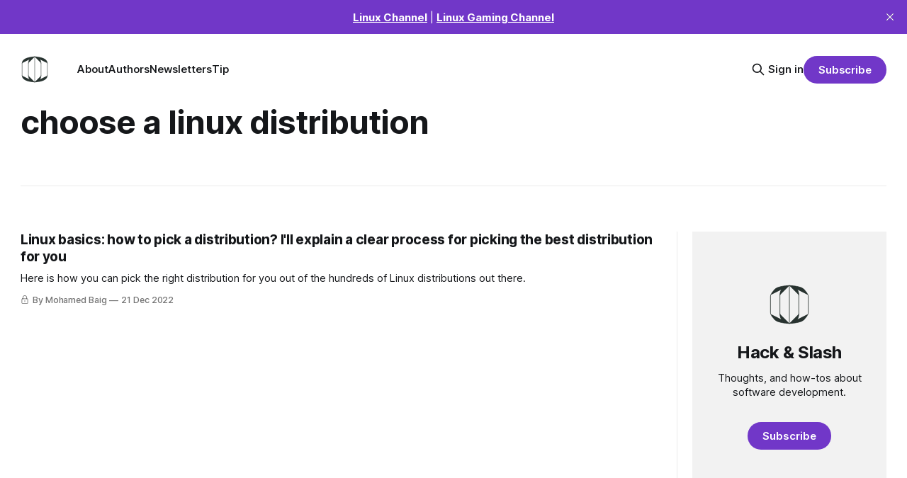

--- FILE ---
content_type: text/html; charset=utf-8
request_url: https://hackandslash.blog/tag/choose-a-linux-distribution/
body_size: 5060
content:
<!DOCTYPE html>
<html lang="en">
<head>

    <title>choose a linux distribution - Hack &amp; Slash</title>
    <meta charset="utf-8">
    <meta name="viewport" content="width=device-width, initial-scale=1.0">
    
    <link rel="preload" as="style" href="/assets/built/screen.css?v=99fd79c75a">
    <link rel="preload" as="script" href="/assets/built/source.js?v=99fd79c75a">
    
    <link rel="preload" as="font" type="font/woff2" href="/assets/fonts/inter-roman.woff2?v=99fd79c75a" crossorigin="anonymous">
<style>
    @font-face {
        font-family: "Inter";
        font-style: normal;
        font-weight: 100 900;
        font-display: optional;
        src: url(/assets/fonts/inter-roman.woff2?v=99fd79c75a) format("woff2");
        unicode-range: U+0000-00FF, U+0131, U+0152-0153, U+02BB-02BC, U+02C6, U+02DA, U+02DC, U+0304, U+0308, U+0329, U+2000-206F, U+2074, U+20AC, U+2122, U+2191, U+2193, U+2212, U+2215, U+FEFF, U+FFFD;
    }
</style>

    <link rel="stylesheet" type="text/css" href="/assets/built/screen.css?v=99fd79c75a">

    <style>
        :root {
            --background-color: #ffffff
        }
    </style>

    <script>
        /* The script for calculating the color contrast has been taken from
        https://gomakethings.com/dynamically-changing-the-text-color-based-on-background-color-contrast-with-vanilla-js/ */
        var accentColor = getComputedStyle(document.documentElement).getPropertyValue('--background-color');
        accentColor = accentColor.trim().slice(1);

        if (accentColor.length === 3) {
            accentColor = accentColor[0] + accentColor[0] + accentColor[1] + accentColor[1] + accentColor[2] + accentColor[2];
        }

        var r = parseInt(accentColor.substr(0, 2), 16);
        var g = parseInt(accentColor.substr(2, 2), 16);
        var b = parseInt(accentColor.substr(4, 2), 16);
        var yiq = ((r * 299) + (g * 587) + (b * 114)) / 1000;
        var textColor = (yiq >= 128) ? 'dark' : 'light';

        document.documentElement.className = `has-${textColor}-text`;
    </script>

    <link rel="icon" href="https://hackandslash.blog/content/images/size/w256h256/format/png/2023/09/h-s.svg" type="image/png">
    <link rel="canonical" href="https://hackandslash.blog/tag/choose-a-linux-distribution/">
    <meta name="referrer" content="no-referrer-when-downgrade">
    
    <meta property="og:site_name" content="Hack &amp; Slash">
    <meta property="og:type" content="website">
    <meta property="og:title" content="choose a linux distribution - Hack &amp; Slash">
    <meta property="og:description" content="This blog details thoughts, how-tos on software development. The experiences of a software professional and the various in-progress experiments.">
    <meta property="og:url" content="https://hackandslash.blog/tag/choose-a-linux-distribution/">
    <meta name="twitter:card" content="summary">
    <meta name="twitter:title" content="choose a linux distribution - Hack &amp; Slash">
    <meta name="twitter:description" content="This blog details thoughts, how-tos on software development. The experiences of a software professional and the various in-progress experiments.">
    <meta name="twitter:url" content="https://hackandslash.blog/tag/choose-a-linux-distribution/">
    <meta name="twitter:site" content="@avglinuxent">
    
    <script type="application/ld+json">
{
    "@context": "https://schema.org",
    "@type": "Series",
    "publisher": {
        "@type": "Organization",
        "name": "Hack &amp; Slash",
        "url": "https://hackandslash.blog/",
        "logo": {
            "@type": "ImageObject",
            "url": "https://hackandslash.blog/content/images/2023/09/h-s-1.svg",
            "width": 60,
            "height": 60
        }
    },
    "url": "https://hackandslash.blog/tag/choose-a-linux-distribution/",
    "name": "choose a linux distribution",
    "mainEntityOfPage": "https://hackandslash.blog/tag/choose-a-linux-distribution/"
}
    </script>

    <meta name="generator" content="Ghost 6.13">
    <link rel="alternate" type="application/rss+xml" title="Hack &amp; Slash" href="https://hackandslash.blog/rss/">
    <script defer src="https://cdn.jsdelivr.net/ghost/portal@~2.56/umd/portal.min.js" data-i18n="true" data-ghost="https://hackandslash.blog/" data-key="e94d828b785068cbbaae98b0be" data-api="https://hackandslash.blog/ghost/api/content/" data-locale="en" crossorigin="anonymous"></script><style id="gh-members-styles">.gh-post-upgrade-cta-content,
.gh-post-upgrade-cta {
    display: flex;
    flex-direction: column;
    align-items: center;
    font-family: -apple-system, BlinkMacSystemFont, 'Segoe UI', Roboto, Oxygen, Ubuntu, Cantarell, 'Open Sans', 'Helvetica Neue', sans-serif;
    text-align: center;
    width: 100%;
    color: #ffffff;
    font-size: 16px;
}

.gh-post-upgrade-cta-content {
    border-radius: 8px;
    padding: 40px 4vw;
}

.gh-post-upgrade-cta h2 {
    color: #ffffff;
    font-size: 28px;
    letter-spacing: -0.2px;
    margin: 0;
    padding: 0;
}

.gh-post-upgrade-cta p {
    margin: 20px 0 0;
    padding: 0;
}

.gh-post-upgrade-cta small {
    font-size: 16px;
    letter-spacing: -0.2px;
}

.gh-post-upgrade-cta a {
    color: #ffffff;
    cursor: pointer;
    font-weight: 500;
    box-shadow: none;
    text-decoration: underline;
}

.gh-post-upgrade-cta a:hover {
    color: #ffffff;
    opacity: 0.8;
    box-shadow: none;
    text-decoration: underline;
}

.gh-post-upgrade-cta a.gh-btn {
    display: block;
    background: #ffffff;
    text-decoration: none;
    margin: 28px 0 0;
    padding: 8px 18px;
    border-radius: 4px;
    font-size: 16px;
    font-weight: 600;
}

.gh-post-upgrade-cta a.gh-btn:hover {
    opacity: 0.92;
}</style><script async src="https://js.stripe.com/v3/"></script>
    <script defer src="https://cdn.jsdelivr.net/ghost/sodo-search@~1.8/umd/sodo-search.min.js" data-key="e94d828b785068cbbaae98b0be" data-styles="https://cdn.jsdelivr.net/ghost/sodo-search@~1.8/umd/main.css" data-sodo-search="https://hackandslash.blog/" data-locale="en" crossorigin="anonymous"></script>
    <script defer src="https://cdn.jsdelivr.net/ghost/announcement-bar@~1.1/umd/announcement-bar.min.js" data-announcement-bar="https://hackandslash.blog/" data-api-url="https://hackandslash.blog/members/api/announcement/" crossorigin="anonymous"></script>
    <link href="https://hackandslash.blog/webmentions/receive/" rel="webmention">
    <script defer src="/public/cards.min.js?v=99fd79c75a"></script>
    <link rel="stylesheet" type="text/css" href="/public/cards.min.css?v=99fd79c75a">
    <script defer src="/public/comment-counts.min.js?v=99fd79c75a" data-ghost-comments-counts-api="https://hackandslash.blog/members/api/comments/counts/"></script>
    <script defer src="/public/member-attribution.min.js?v=99fd79c75a"></script>
    <script defer src="/public/ghost-stats.min.js?v=99fd79c75a" data-stringify-payload="false" data-datasource="analytics_events" data-storage="localStorage" data-host="https://hackandslash.blog/.ghost/analytics/api/v1/page_hit"  tb_site_uuid="cc0a7b24-fca5-46b8-b376-490379ac7b04" tb_post_uuid="undefined" tb_post_type="null" tb_member_uuid="undefined" tb_member_status="undefined"></script><style>:root {--ghost-accent-color: #7137c8;}</style>
    <link rel="stylesheet" href="https://cdn.jsdelivr.net/npm/prismjs@1/themes/prism-tomorrow.min.css">
<script defer src='https://static.cloudflareinsights.com/beacon.min.js' data-cf-beacon='{"token": "eb8f4648752d4f8a8e4b3f6110d3dce8"}'></script>

</head>
<body class="tag-template tag-choose-a-linux-distribution has-sans-title has-sans-body">

<div class="gh-viewport">
    
    <header id="gh-navigation" class="gh-navigation is-left-logo gh-outer">
    <div class="gh-navigation-inner gh-inner">

        <div class="gh-navigation-brand">
            <a class="gh-navigation-logo is-title" href="https://hackandslash.blog">
                    <img src="https://hackandslash.blog/content/images/2023/09/h-s-1.svg" alt="Hack &amp; Slash">
            </a>
            <button class="gh-search gh-icon-button" aria-label="Search this site" data-ghost-search>
    <svg xmlns="http://www.w3.org/2000/svg" fill="none" viewBox="0 0 24 24" stroke="currentColor" stroke-width="2" width="20" height="20"><path stroke-linecap="round" stroke-linejoin="round" d="M21 21l-6-6m2-5a7 7 0 11-14 0 7 7 0 0114 0z"></path></svg></button>            <button class="gh-burger gh-icon-button" aria-label="Menu">
                <svg xmlns="http://www.w3.org/2000/svg" width="24" height="24" fill="currentColor" viewBox="0 0 256 256"><path d="M224,128a8,8,0,0,1-8,8H40a8,8,0,0,1,0-16H216A8,8,0,0,1,224,128ZM40,72H216a8,8,0,0,0,0-16H40a8,8,0,0,0,0,16ZM216,184H40a8,8,0,0,0,0,16H216a8,8,0,0,0,0-16Z"></path></svg>                <svg xmlns="http://www.w3.org/2000/svg" width="24" height="24" fill="currentColor" viewBox="0 0 256 256"><path d="M205.66,194.34a8,8,0,0,1-11.32,11.32L128,139.31,61.66,205.66a8,8,0,0,1-11.32-11.32L116.69,128,50.34,61.66A8,8,0,0,1,61.66,50.34L128,116.69l66.34-66.35a8,8,0,0,1,11.32,11.32L139.31,128Z"></path></svg>            </button>
        </div>

        <nav class="gh-navigation-menu">
            <ul class="nav">
    <li class="nav-about"><a href="https://hackandslash.blog/about/">About</a></li>
    <li class="nav-authors"><a href="https://hackandslash.blog/authors/">Authors</a></li>
    <li class="nav-newsletters"><a href="https://hackandslash.blog/tag/newsletter/">Newsletters</a></li>
    <li class="nav-tip"><a href="https://hackandslash.blog/#/portal/support">Tip</a></li>
</ul>

        </nav>

        <div class="gh-navigation-actions">
                <button class="gh-search gh-icon-button" aria-label="Search this site" data-ghost-search>
    <svg xmlns="http://www.w3.org/2000/svg" fill="none" viewBox="0 0 24 24" stroke="currentColor" stroke-width="2" width="20" height="20"><path stroke-linecap="round" stroke-linejoin="round" d="M21 21l-6-6m2-5a7 7 0 11-14 0 7 7 0 0114 0z"></path></svg></button>                <div class="gh-navigation-members">
                            <a href="#/portal/signin" data-portal="signin">Sign in</a>
                                <a class="gh-button" href="#/portal/signup" data-portal="signup">Subscribe</a>
                </div>
        </div>

    </div>
</header>

    
<main class="gh-main gh-outer">

        <section class="gh-archive has-sidebar gh-inner">
            <div class="gh-archive-inner">
                <header class="gh-archive-wrapper">
                    <h1 class="gh-article-title is-title">choose a linux distribution</h1>
                </header>
                            </div>
        </section>

    
<section class="gh-container is-grid has-sidebar gh-outer">
    <div class="gh-container-inner gh-inner">
        

        <main class="gh-main">
            <div class="gh-feed">



                        <article class="gh-card post tag-how-to tag-linux-basics tag-how-to-pick-a-distribution tag-how-to-pick-a-linux-distribution tag-how-do-i-pick-a-linux-distribution tag-choose-a-linux-distribution tag-which-distribution-is-best-for-gaming tag-which-linux-distribution-is-the-best tag-best-overall-linux-distribution tag-gaming-linux-distribution tag-hash-import-2023-09-17-16-20 tag-hash-import-2026-01-21-12-44">
    <a class="gh-card-link" href="/linux-basics-how-to-pick-a-distribution/">
            <figure class="gh-card-image">
                <img
                    srcset="https://images.unsplash.com/flagged/photo-1562599838-8cc871c241a5?crop&#x3D;entropy&amp;cs&#x3D;tinysrgb&amp;fit&#x3D;max&amp;fm&#x3D;webp&amp;ixid&#x3D;MnwxMTc3M3wwfDF8c2VhcmNofDMzfHxsaW51eHxlbnwwfHx8fDE2NjQ4MDg2MTQ&amp;ixlib&#x3D;rb-1.2.1&amp;q&#x3D;80&amp;w&#x3D;160 160w,
                            https://images.unsplash.com/flagged/photo-1562599838-8cc871c241a5?crop&#x3D;entropy&amp;cs&#x3D;tinysrgb&amp;fit&#x3D;max&amp;fm&#x3D;webp&amp;ixid&#x3D;MnwxMTc3M3wwfDF8c2VhcmNofDMzfHxsaW51eHxlbnwwfHx8fDE2NjQ4MDg2MTQ&amp;ixlib&#x3D;rb-1.2.1&amp;q&#x3D;80&amp;w&#x3D;320 320w,
                            https://images.unsplash.com/flagged/photo-1562599838-8cc871c241a5?crop&#x3D;entropy&amp;cs&#x3D;tinysrgb&amp;fit&#x3D;max&amp;fm&#x3D;webp&amp;ixid&#x3D;MnwxMTc3M3wwfDF8c2VhcmNofDMzfHxsaW51eHxlbnwwfHx8fDE2NjQ4MDg2MTQ&amp;ixlib&#x3D;rb-1.2.1&amp;q&#x3D;80&amp;w&#x3D;600 600w,
                            https://images.unsplash.com/flagged/photo-1562599838-8cc871c241a5?crop&#x3D;entropy&amp;cs&#x3D;tinysrgb&amp;fit&#x3D;max&amp;fm&#x3D;webp&amp;ixid&#x3D;MnwxMTc3M3wwfDF8c2VhcmNofDMzfHxsaW51eHxlbnwwfHx8fDE2NjQ4MDg2MTQ&amp;ixlib&#x3D;rb-1.2.1&amp;q&#x3D;80&amp;w&#x3D;960 960w,
                            https://images.unsplash.com/flagged/photo-1562599838-8cc871c241a5?crop&#x3D;entropy&amp;cs&#x3D;tinysrgb&amp;fit&#x3D;max&amp;fm&#x3D;webp&amp;ixid&#x3D;MnwxMTc3M3wwfDF8c2VhcmNofDMzfHxsaW51eHxlbnwwfHx8fDE2NjQ4MDg2MTQ&amp;ixlib&#x3D;rb-1.2.1&amp;q&#x3D;80&amp;w&#x3D;1200 1200w,
                            https://images.unsplash.com/flagged/photo-1562599838-8cc871c241a5?crop&#x3D;entropy&amp;cs&#x3D;tinysrgb&amp;fit&#x3D;max&amp;fm&#x3D;webp&amp;ixid&#x3D;MnwxMTc3M3wwfDF8c2VhcmNofDMzfHxsaW51eHxlbnwwfHx8fDE2NjQ4MDg2MTQ&amp;ixlib&#x3D;rb-1.2.1&amp;q&#x3D;80&amp;w&#x3D;2000 2000w"
                    sizes="320px"
                    src="https://images.unsplash.com/flagged/photo-1562599838-8cc871c241a5?crop&#x3D;entropy&amp;cs&#x3D;tinysrgb&amp;fit&#x3D;max&amp;fm&#x3D;jpg&amp;ixid&#x3D;MnwxMTc3M3wwfDF8c2VhcmNofDMzfHxsaW51eHxlbnwwfHx8fDE2NjQ4MDg2MTQ&amp;ixlib&#x3D;rb-1.2.1&amp;q&#x3D;80&amp;w&#x3D;600"
                    alt="Linux basics: how to pick a distribution? I&#x27;ll explain a clear process for picking the best distribution for you"
                    loading="lazy"
                >
            </figure>
        <div class="gh-card-wrapper">
                <p class="gh-card-tag">how to</p>
            <h3 class="gh-card-title is-title">Linux basics: how to pick a distribution? I&#x27;ll explain a clear process for picking the best distribution for you</h3>
                <p class="gh-card-excerpt is-body">Here is how you can pick the right distribution for you out of the hundreds of Linux distributions out there.</p>
            <footer class="gh-card-meta">
                        <svg xmlns="http://www.w3.org/2000/svg" viewBox="0 0 20 20" height="20" width="20" id="Lock-1--Streamline-Ultimate"><defs></defs><title>lock-1</title><path d="M4.375 8.125h11.25s1.25 0 1.25 1.25v8.75s0 1.25 -1.25 1.25H4.375s-1.25 0 -1.25 -1.25v-8.75s0 -1.25 1.25 -1.25" fill="none" stroke="currentcolor" stroke-linecap="round" stroke-linejoin="round" stroke-width="1.5"></path><path d="M5.625 8.125V5a4.375 4.375 0 0 1 8.75 0v3.125" fill="none" stroke="currentcolor" stroke-linecap="round" stroke-linejoin="round" stroke-width="1.5"></path><path d="m10 12.5 0 2.5" fill="none" stroke="currentcolor" stroke-linecap="round" stroke-linejoin="round" stroke-width="1.5"></path></svg>                <!--
             -->
                    <span class="gh-card-author">By Mohamed Baig</span>
                    <time class="gh-card-date" datetime="2022-12-21">21 Dec 2022</time>
                <!--
         --></footer>
        </div>
    </a>
</article>

            </div>

        </main>

            <aside class="gh-sidebar">
                <div class="gh-sidebar-inner">
                    <section class="gh-about">
                            <img class="gh-about-icon" src="https://hackandslash.blog/content/images/2023/09/h-s.svg" alt="Hack &amp; Slash" loading="lazy">
                        <h3 class="gh-about-title is-title">Hack &amp; Slash</h3>
                            <p class="gh-about-description is-body">Thoughts, and how-tos about software development.</p>
                                <button class="gh-button" data-portal="signup">Subscribe</button>
                    </section>
                </div>
            </aside>

    </div>
</section>
</main>
    
    <footer class="gh-footer gh-outer">
    <div class="gh-footer-inner gh-inner">

        <div class="gh-footer-bar">
            <span class="gh-footer-logo is-title">
                    <img src="https://hackandslash.blog/content/images/2023/09/h-s-1.svg" alt="Hack &amp; Slash">
            </span>
            <nav class="gh-footer-menu">
                
            </nav>
            <div class="gh-footer-copyright">
                Powered by <a href="https://ghost.org/" target="_blank" rel="noopener">Ghost</a>
            </div>
        </div>

                <section class="gh-footer-signup">
                    <h2 class="gh-footer-signup-header is-title">
                        Hack &amp; Slash
                    </h2>
                    <p class="gh-footer-signup-subhead is-body">
                        Thoughts, and how-tos about software development.
                    </p>
                    <form class="gh-form" data-members-form>
    <input class="gh-form-input" id="footer-email" name="email" type="email" placeholder="jamie@example.com" required data-members-email>
    <button class="gh-button" type="submit" aria-label="Subscribe">
        <span><span>Subscribe</span> <svg xmlns="http://www.w3.org/2000/svg" width="32" height="32" fill="currentColor" viewBox="0 0 256 256"><path d="M224.49,136.49l-72,72a12,12,0,0,1-17-17L187,140H40a12,12,0,0,1,0-24H187L135.51,64.48a12,12,0,0,1,17-17l72,72A12,12,0,0,1,224.49,136.49Z"></path></svg></span>
        <svg xmlns="http://www.w3.org/2000/svg" height="24" width="24" viewBox="0 0 24 24">
    <g stroke-linecap="round" stroke-width="2" fill="currentColor" stroke="none" stroke-linejoin="round" class="nc-icon-wrapper">
        <g class="nc-loop-dots-4-24-icon-o">
            <circle cx="4" cy="12" r="3"></circle>
            <circle cx="12" cy="12" r="3"></circle>
            <circle cx="20" cy="12" r="3"></circle>
        </g>
        <style data-cap="butt">
            .nc-loop-dots-4-24-icon-o{--animation-duration:0.8s}
            .nc-loop-dots-4-24-icon-o *{opacity:.4;transform:scale(.75);animation:nc-loop-dots-4-anim var(--animation-duration) infinite}
            .nc-loop-dots-4-24-icon-o :nth-child(1){transform-origin:4px 12px;animation-delay:-.3s;animation-delay:calc(var(--animation-duration)/-2.666)}
            .nc-loop-dots-4-24-icon-o :nth-child(2){transform-origin:12px 12px;animation-delay:-.15s;animation-delay:calc(var(--animation-duration)/-5.333)}
            .nc-loop-dots-4-24-icon-o :nth-child(3){transform-origin:20px 12px}
            @keyframes nc-loop-dots-4-anim{0%,100%{opacity:.4;transform:scale(.75)}50%{opacity:1;transform:scale(1)}}
        </style>
    </g>
</svg>        <svg class="checkmark" xmlns="http://www.w3.org/2000/svg" viewBox="0 0 52 52">
    <path class="checkmark__check" fill="none" d="M14.1 27.2l7.1 7.2 16.7-16.8"/>
    <style>
        .checkmark {
            width: 40px;
            height: 40px;
            display: block;
            stroke-width: 2.5;
            stroke: currentColor;
            stroke-miterlimit: 10;
        }

        .checkmark__check {
            transform-origin: 50% 50%;
            stroke-dasharray: 48;
            stroke-dashoffset: 48;
            animation: stroke .3s cubic-bezier(0.650, 0.000, 0.450, 1.000) forwards;
        }

        @keyframes stroke {
            100% { stroke-dashoffset: 0; }
        }
    </style>
</svg>    </button>
    <p data-members-error></p>
</form>                </section>

    </div>
</footer>    
</div>


<script src="/assets/built/source.js?v=99fd79c75a"></script>

<script src="https://cdn.jsdelivr.net/npm/prismjs@1/components/prism-core.min.js"></script>
<script src=" https://cdn.jsdelivr.net/npm/prismjs@1/plugins/autoloader/prism-autoloader.min.js "></script>

</body>
</html>


--- FILE ---
content_type: image/svg+xml
request_url: https://hackandslash.blog/content/images/2023/09/h-s.svg
body_size: -114
content:
<?xml version="1.0" encoding="UTF-8"?>
<svg xmlns="http://www.w3.org/2000/svg" xmlns:xlink="http://www.w3.org/1999/xlink" width="360px" height="360px" viewBox="0 0 360 360" version="1.2">
<g id="surface31874">
<path style=" stroke:none;fill-rule:evenodd;fill:rgb(15.686275%,20%,18.82353%);fill-opacity:1;" d="M 180 20 C 180 20 20 20 20 100 Z M 180 20 "/>
<path style="fill:none;stroke-width:5;stroke-linecap:round;stroke-linejoin:round;stroke:rgb(15.686275%,20%,18.82353%);stroke-opacity:1;stroke-miterlimit:10;" d="M 180 20 C 180 20 20 20 20 100 "/>
<path style=" stroke:none;fill-rule:evenodd;fill:rgb(15.686275%,20%,18.82353%);fill-opacity:1;" d="M 180 20 C 180 20 100 20 100 100 Z M 180 20 "/>
<path style="fill:none;stroke-width:5;stroke-linecap:round;stroke-linejoin:round;stroke:rgb(15.686275%,20%,18.82353%);stroke-opacity:1;stroke-miterlimit:10;" d="M 180 20 C 180 20 100 20 100 100 "/>
<path style=" stroke:none;fill-rule:evenodd;fill:rgb(15.686275%,20%,18.82353%);fill-opacity:1;" d="M 180 20 C 180 20 340 20 340 100 Z M 180 20 "/>
<path style="fill:none;stroke-width:5;stroke-linecap:round;stroke-linejoin:round;stroke:rgb(15.686275%,20%,18.82353%);stroke-opacity:1;stroke-miterlimit:10;" d="M 180 20 C 180 20 340 20 340 100 "/>
<path style=" stroke:none;fill-rule:evenodd;fill:rgb(15.686275%,20%,18.82353%);fill-opacity:1;" d="M 180 20 C 180 20 260 20 260 100 Z M 180 20 "/>
<path style="fill:none;stroke-width:5;stroke-linecap:round;stroke-linejoin:round;stroke:rgb(15.686275%,20%,18.82353%);stroke-opacity:1;stroke-miterlimit:10;" d="M 180 20 C 180 20 260 20 260 100 "/>
<path style="fill:none;stroke-width:5;stroke-linecap:round;stroke-linejoin:round;stroke:rgb(15.686275%,20%,18.82353%);stroke-opacity:1;stroke-miterlimit:10;" d="M 180 20 L 180 340 "/>
<path style=" stroke:none;fill-rule:evenodd;fill:rgb(15.686275%,20%,18.82353%);fill-opacity:1;" d="M 180 340 C 180 340 20 340 20 260 Z M 180 340 "/>
<path style="fill:none;stroke-width:5;stroke-linecap:round;stroke-linejoin:round;stroke:rgb(15.686275%,20%,18.82353%);stroke-opacity:1;stroke-miterlimit:10;" d="M 180 340 C 180 340 20 340 20 260 "/>
<path style=" stroke:none;fill-rule:evenodd;fill:rgb(15.686275%,20%,18.82353%);fill-opacity:1;" d="M 180 340 C 180 340 100 340 100 260 Z M 180 340 "/>
<path style="fill:none;stroke-width:5;stroke-linecap:round;stroke-linejoin:round;stroke:rgb(15.686275%,20%,18.82353%);stroke-opacity:1;stroke-miterlimit:10;" d="M 180 340 C 180 340 100 340 100 260 "/>
<path style=" stroke:none;fill-rule:evenodd;fill:rgb(15.686275%,20%,18.82353%);fill-opacity:1;" d="M 180 340 C 180 340 260 340 260 260 Z M 180 340 "/>
<path style="fill:none;stroke-width:5;stroke-linecap:round;stroke-linejoin:round;stroke:rgb(15.686275%,20%,18.82353%);stroke-opacity:1;stroke-miterlimit:10;" d="M 180 340 C 180 340 260 340 260 260 "/>
<path style=" stroke:none;fill-rule:evenodd;fill:rgb(15.686275%,20%,18.82353%);fill-opacity:1;" d="M 180 340 C 180 340 340 340 340 260 Z M 180 340 "/>
<path style="fill:none;stroke-width:5;stroke-linecap:round;stroke-linejoin:round;stroke:rgb(15.686275%,20%,18.82353%);stroke-opacity:1;stroke-miterlimit:10;" d="M 180 340 C 180 340 340 340 340 260 "/>
<path style="fill:none;stroke-width:5;stroke-linecap:round;stroke-linejoin:round;stroke:rgb(15.686275%,20%,18.82353%);stroke-opacity:1;stroke-miterlimit:10;" d="M 100 100 L 100 260 "/>
<path style="fill:none;stroke-width:5;stroke-linecap:round;stroke-linejoin:round;stroke:rgb(15.686275%,20%,18.82353%);stroke-opacity:1;stroke-miterlimit:10;" d="M 20 100 L 20 260 "/>
<path style="fill:none;stroke-width:5;stroke-linecap:round;stroke-linejoin:round;stroke:rgb(15.686275%,20%,18.82353%);stroke-opacity:1;stroke-miterlimit:10;" d="M 260 100 L 260 260 "/>
<path style="fill:none;stroke-width:5;stroke-linecap:round;stroke-linejoin:round;stroke:rgb(15.686275%,20%,18.82353%);stroke-opacity:1;stroke-miterlimit:10;" d="M 340 100 L 340 260 "/>
</g>
</svg>


--- FILE ---
content_type: image/svg+xml
request_url: https://hackandslash.blog/content/images/2023/09/h-s-1.svg
body_size: -77
content:
<?xml version="1.0" encoding="UTF-8"?>
<svg xmlns="http://www.w3.org/2000/svg" xmlns:xlink="http://www.w3.org/1999/xlink" width="360px" height="360px" viewBox="0 0 360 360" version="1.2">
<g id="surface31874">
<path style=" stroke:none;fill-rule:evenodd;fill:rgb(15.686275%,20%,18.82353%);fill-opacity:1;" d="M 180 20 C 180 20 20 20 20 100 Z M 180 20 "/>
<path style="fill:none;stroke-width:5;stroke-linecap:round;stroke-linejoin:round;stroke:rgb(15.686275%,20%,18.82353%);stroke-opacity:1;stroke-miterlimit:10;" d="M 180 20 C 180 20 20 20 20 100 "/>
<path style=" stroke:none;fill-rule:evenodd;fill:rgb(15.686275%,20%,18.82353%);fill-opacity:1;" d="M 180 20 C 180 20 100 20 100 100 Z M 180 20 "/>
<path style="fill:none;stroke-width:5;stroke-linecap:round;stroke-linejoin:round;stroke:rgb(15.686275%,20%,18.82353%);stroke-opacity:1;stroke-miterlimit:10;" d="M 180 20 C 180 20 100 20 100 100 "/>
<path style=" stroke:none;fill-rule:evenodd;fill:rgb(15.686275%,20%,18.82353%);fill-opacity:1;" d="M 180 20 C 180 20 340 20 340 100 Z M 180 20 "/>
<path style="fill:none;stroke-width:5;stroke-linecap:round;stroke-linejoin:round;stroke:rgb(15.686275%,20%,18.82353%);stroke-opacity:1;stroke-miterlimit:10;" d="M 180 20 C 180 20 340 20 340 100 "/>
<path style=" stroke:none;fill-rule:evenodd;fill:rgb(15.686275%,20%,18.82353%);fill-opacity:1;" d="M 180 20 C 180 20 260 20 260 100 Z M 180 20 "/>
<path style="fill:none;stroke-width:5;stroke-linecap:round;stroke-linejoin:round;stroke:rgb(15.686275%,20%,18.82353%);stroke-opacity:1;stroke-miterlimit:10;" d="M 180 20 C 180 20 260 20 260 100 "/>
<path style="fill:none;stroke-width:5;stroke-linecap:round;stroke-linejoin:round;stroke:rgb(15.686275%,20%,18.82353%);stroke-opacity:1;stroke-miterlimit:10;" d="M 180 20 L 180 340 "/>
<path style=" stroke:none;fill-rule:evenodd;fill:rgb(15.686275%,20%,18.82353%);fill-opacity:1;" d="M 180 340 C 180 340 20 340 20 260 Z M 180 340 "/>
<path style="fill:none;stroke-width:5;stroke-linecap:round;stroke-linejoin:round;stroke:rgb(15.686275%,20%,18.82353%);stroke-opacity:1;stroke-miterlimit:10;" d="M 180 340 C 180 340 20 340 20 260 "/>
<path style=" stroke:none;fill-rule:evenodd;fill:rgb(15.686275%,20%,18.82353%);fill-opacity:1;" d="M 180 340 C 180 340 100 340 100 260 Z M 180 340 "/>
<path style="fill:none;stroke-width:5;stroke-linecap:round;stroke-linejoin:round;stroke:rgb(15.686275%,20%,18.82353%);stroke-opacity:1;stroke-miterlimit:10;" d="M 180 340 C 180 340 100 340 100 260 "/>
<path style=" stroke:none;fill-rule:evenodd;fill:rgb(15.686275%,20%,18.82353%);fill-opacity:1;" d="M 180 340 C 180 340 260 340 260 260 Z M 180 340 "/>
<path style="fill:none;stroke-width:5;stroke-linecap:round;stroke-linejoin:round;stroke:rgb(15.686275%,20%,18.82353%);stroke-opacity:1;stroke-miterlimit:10;" d="M 180 340 C 180 340 260 340 260 260 "/>
<path style=" stroke:none;fill-rule:evenodd;fill:rgb(15.686275%,20%,18.82353%);fill-opacity:1;" d="M 180 340 C 180 340 340 340 340 260 Z M 180 340 "/>
<path style="fill:none;stroke-width:5;stroke-linecap:round;stroke-linejoin:round;stroke:rgb(15.686275%,20%,18.82353%);stroke-opacity:1;stroke-miterlimit:10;" d="M 180 340 C 180 340 340 340 340 260 "/>
<path style="fill:none;stroke-width:5;stroke-linecap:round;stroke-linejoin:round;stroke:rgb(15.686275%,20%,18.82353%);stroke-opacity:1;stroke-miterlimit:10;" d="M 100 100 L 100 260 "/>
<path style="fill:none;stroke-width:5;stroke-linecap:round;stroke-linejoin:round;stroke:rgb(15.686275%,20%,18.82353%);stroke-opacity:1;stroke-miterlimit:10;" d="M 20 100 L 20 260 "/>
<path style="fill:none;stroke-width:5;stroke-linecap:round;stroke-linejoin:round;stroke:rgb(15.686275%,20%,18.82353%);stroke-opacity:1;stroke-miterlimit:10;" d="M 260 100 L 260 260 "/>
<path style="fill:none;stroke-width:5;stroke-linecap:round;stroke-linejoin:round;stroke:rgb(15.686275%,20%,18.82353%);stroke-opacity:1;stroke-miterlimit:10;" d="M 340 100 L 340 260 "/>
</g>
</svg>
